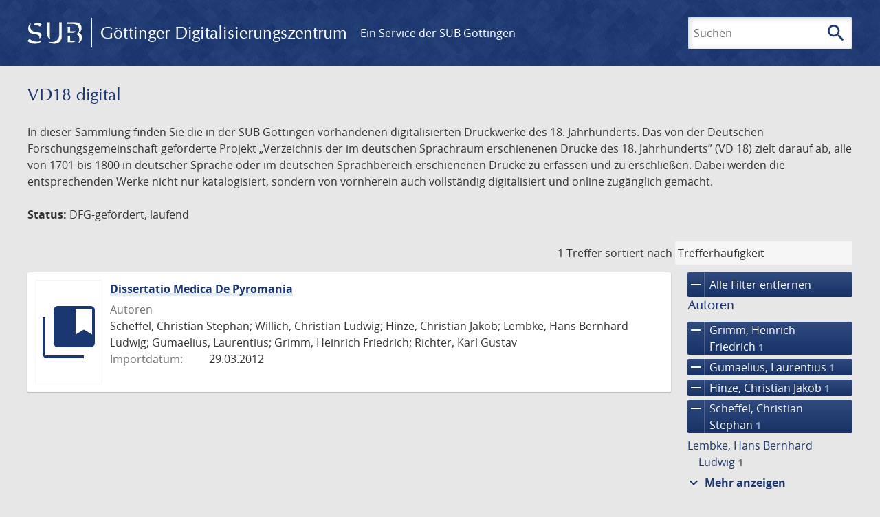

--- FILE ---
content_type: text/html; charset=UTF-8
request_url: https://gdz.sub.uni-goettingen.de/collection/vd18.digital?filter%5B0%5D%5Bfacet_creator_personal%5D=Grimm,%20Heinrich%20Friedrich&filter%5B1%5D%5Bfacet_publisher%5D=Nieders%C3%A4chsische%20Staats-%20und%20Universit%C3%A4tsbibliothek%20G%C3%B6ttingen&filter%5B2%5D%5Bfacet_creator_personal%5D=Hinze,%20Christian%20Jakob&filter%5B3%5D%5Bfacet_place_publish%5D=G%C3%B6ttingen&filter%5B4%5D%5Bfacet_creator_personal%5D=Gumaelius,%20Laurentius&filter%5B5%5D%5Bfacet_creator_personal%5D=Scheffel,%20Christian%20Stephan&filter%5B6%5D%5Bfacet_place_publish%5D=Gryphiswaldiae&page=1
body_size: 5220
content:
<!DOCTYPE html>
<html class="root" lang="de">
<head>
    <meta charset="UTF-8"/>
<meta name="viewport" content="width=device-width, initial-scale=1">
<title>VD18 digital - GDZ - Göttinger Digitalisierungszentrum</title>
<link rel="icon" type="image/x-icon" href="/favicon.ico"/>
<link rel="alternate" type="application/atom+xml" title="Atom-Feed" href="https://gdz.sub.uni-goettingen.de/feed/atom" />
<link rel="alternate" type="application/rss+xml" title="RSS-Feed" href="https://gdz.sub.uni-goettingen.de/feed/rss" />
<meta property="og:title" content="VD18 digital - GDZ - Göttinger Digitalisierungszentrum" />
<meta property="og:type" content="website" />
            <link rel="stylesheet" href="/build/app.37fdcb1a.css">
    </head>
<body class="site">

<header class="header" data-role="header">
    <div class="header_inner">
        <div class="header_main" role="banner">
            <a class="header_logo" href="/">
                <img src="/images/sub-logo.svg" alt="SUB" title="Staats- und Universitätsbibliothek Göttingen">
                <span class="header_title -long">Göttinger Digitalisierungszentrum</span>
                <span class="header_title -short">GDZ</span>
            </a>
            <div class="header_secondary">
                <a href="https://www.sub.uni-goettingen.de">
                    Ein Service der SUB Göttingen
                </a>
            </div>
        </div>

        <ul class="header_nav">
                                    <li class="header_nav-item">
                <button class="header_search-toggle">
                    <i class="icon">search</i>
                    Suchen
                </button>
            </li>
        </ul>

        
<div class="search">
    <form name="search" method="get" action="/suche" class="search_form -visible" role="search">
    <input type="text" id="search_q" name="search[q]" required="required" class="search_input" size="32" placeholder="Suchen" />
    <button type="submit" class="search_submit" name="search_submit">
        <i class="icon">search</i>
        <span class="sr-only">Suchen</span>
    </button>
    <div class="search_popup">
        <div class="search_content -visible">
                            <ul class="search_list">
                            <li class="search_item"><input type="radio" id="search_searchScope_0" name="search[searchScope]" required="required" class="search_radio" value="all" /><label class="search_label required" for="search_searchScope_0">In allen Dokumenten</label></li>
            <li class="search_item"><input type="radio" id="search_searchScope_1" name="search[searchScope]" required="required" class="search_radio" value="vd18.digital" checked="checked" /><label class="search_label required" for="search_searchScope_1">In der Sammlung: VD18 digital</label></li>
    
                </ul>
                <hr class="search_separator">
                        <p>Durchsuche</p>
            <ul class="search_list">
                        <li class="search_item"><input type="radio" id="search_searchType_0" name="search[searchType]" required="required" class="search_radio" value="metadata" checked="checked" /><label class="search_label required" for="search_searchType_0">Metadaten</label></li>
            <li class="search_item"><input type="radio" id="search_searchType_1" name="search[searchType]" required="required" class="search_radio" value="fulltext" /><label class="search_label required" for="search_searchType_1">Volltext</label></li>
            <li class="search_item"><input type="radio" id="search_searchType_2" name="search[searchType]" required="required" class="search_radio" value="default" /><label class="search_label required" for="search_searchType_2">Metadaten und Volltext</label></li>
    
            </ul>
            <p>
                <a href="/search/advanced/">Erweiterte Suche</a>
            </p>
            <button class="search_close" title="Schließen">
                <i class="icon">close</i>
                <span class="sr-only">Schließen</span>
            </button>
        </div>
    </div>
    <input type="hidden" id="search_collection" name="search[collection]" value="vd18.digital" />
    </form>
</div>

    </div>
</header>

<div class="site_wrap">
    <div class="content">
            
    <div class="collections_above">
        <header class="collections_header">
            <h1 class="collections_title">VD18 digital</h1>
        </header>

                    <p>In dieser Sammlung finden Sie die in der SUB Göttingen vorhandenen digitalisierten Druckwerke des 18. Jahrhunderts. Das von der Deutschen Forschungsgemeinschaft geförderte Projekt „Verzeichnis der im deutschen Sprachraum erschienenen Drucke des 18. Jahrhunderts” (VD 18) zielt darauf ab, alle von 1701 bis 1800 in deutscher Sprache oder im deutschen Sprachbereich erschienenen Drucke zu erfassen und zu erschließen. Dabei werden die entsprechenden Werke nicht nur katalogisiert, sondern von vornherein auch vollständig digitalisiert und online zugänglich gemacht.</p>
<p><strong>Status:</strong> DFG-gefördert, laufend</p>
            </div>
                    <div class="navigation -top">
    <div class="find_aside">
        <span class="find_count">1 Treffer</span>
        <span class="find_sort">
                
    <label for="sort">sortiert nach</label>
    <select class="find_sort-order" id="sort">
        <option value="score-desc" selected>Trefferhäufigkeit</option>
        <option value="bycreator-asc" >Autor aufsteigend</option>
        <option value="bycreator-desc" >Autor absteigend</option>
        <option value="year_publish-asc" >Jahr aufsteigend</option>
        <option value="year_publish-desc" >Jahr absteigend</option>
        <option value="date_indexed-asc" >Importdatum aufsteigend</option>
        <option value="date_indexed-desc" >Importdatum absteigend</option>
        <option value="bytitle-asc" >Titel aufsteigend</option>
        <option value="bytitle-desc" >Titel absteigend</option>
        <option value="date_modified-asc" >Änderungsdatum aufsteigend</option>
        <option value="date_modified-desc" >Änderungsdatum absteigend</option>
            </select>
</span>
    </div>
        

</div>

        <div class="result">

                            <section class="facets">
                    
<div class="facets_header">
    <button class="facets_toggle -show">Filter anzeigen</button>
    <button class="facets_toggle -hide hidden">Filter ausblenden</button>
</div>

<div class="facets_body">
                    <a class="facets_remove" href="/collection/vd18.digital?page=1">
            <i class="icon">remove</i>
            Alle Filter entfernen
        </a>
    
                                                                                                                                                                                                                                                                                        
        <article class="facet">
                        
            <h2>Autoren</h2>

            <ol class="facet_list">
                                                                                                                                        <li class="facet_item">
                                                                                                                                                                                                                                                                                                                                                                                                                                                                                                                                                                                                                                                                                                                                        <a class="facet_link -remove" href="/collection/vd18.digital?filter%5B0%5D%5Bfacet_publisher%5D=Nieders%C3%A4chsische%20Staats-%20und%20Universit%C3%A4tsbibliothek%20G%C3%B6ttingen&amp;filter%5B1%5D%5Bfacet_creator_personal%5D=Hinze,%20Christian%20Jakob&amp;filter%5B2%5D%5Bfacet_place_publish%5D=G%C3%B6ttingen&amp;filter%5B3%5D%5Bfacet_creator_personal%5D=Gumaelius,%20Laurentius&amp;filter%5B4%5D%5Bfacet_creator_personal%5D=Scheffel,%20Christian%20Stephan&amp;filter%5B5%5D%5Bfacet_place_publish%5D=Gryphiswaldiae&amp;page=1" title="Filter entfernen: Autor ist „Grimm, Heinrich Friedrich“">
                                    <i class="icon">remove</i>
                                    Grimm, Heinrich Friedrich&nbsp;<span class="facet_count">1</span>
                                </a>
                            </li>
                                                                                                <li class="facet_item">
                                                                                                                                                                                                                                                                                                                                                                                                                                                                                                                                                                                                                                                                                                                                        <a class="facet_link -remove" href="/collection/vd18.digital?filter%5B0%5D%5Bfacet_creator_personal%5D=Grimm,%20Heinrich%20Friedrich&amp;filter%5B1%5D%5Bfacet_publisher%5D=Nieders%C3%A4chsische%20Staats-%20und%20Universit%C3%A4tsbibliothek%20G%C3%B6ttingen&amp;filter%5B2%5D%5Bfacet_creator_personal%5D=Hinze,%20Christian%20Jakob&amp;filter%5B3%5D%5Bfacet_place_publish%5D=G%C3%B6ttingen&amp;filter%5B4%5D%5Bfacet_creator_personal%5D=Scheffel,%20Christian%20Stephan&amp;filter%5B5%5D%5Bfacet_place_publish%5D=Gryphiswaldiae&amp;page=1" title="Filter entfernen: Autor ist „Gumaelius, Laurentius“">
                                    <i class="icon">remove</i>
                                    Gumaelius, Laurentius&nbsp;<span class="facet_count">1</span>
                                </a>
                            </li>
                                                                                                <li class="facet_item">
                                                                                                                                                                                                                                                                                                                                                                                                                                                                                                                                                                                                                                                                                                                                        <a class="facet_link -remove" href="/collection/vd18.digital?filter%5B0%5D%5Bfacet_creator_personal%5D=Grimm,%20Heinrich%20Friedrich&amp;filter%5B1%5D%5Bfacet_publisher%5D=Nieders%C3%A4chsische%20Staats-%20und%20Universit%C3%A4tsbibliothek%20G%C3%B6ttingen&amp;filter%5B2%5D%5Bfacet_place_publish%5D=G%C3%B6ttingen&amp;filter%5B3%5D%5Bfacet_creator_personal%5D=Gumaelius,%20Laurentius&amp;filter%5B4%5D%5Bfacet_creator_personal%5D=Scheffel,%20Christian%20Stephan&amp;filter%5B5%5D%5Bfacet_place_publish%5D=Gryphiswaldiae&amp;page=1" title="Filter entfernen: Autor ist „Hinze, Christian Jakob“">
                                    <i class="icon">remove</i>
                                    Hinze, Christian Jakob&nbsp;<span class="facet_count">1</span>
                                </a>
                            </li>
                                                                                                                                                                                        <li class="facet_item">
                                                                                                                                                                                                                                                                                                                                                                                                                                                                                                                                                                                                                                                                                                                                        <a class="facet_link -remove" href="/collection/vd18.digital?filter%5B0%5D%5Bfacet_creator_personal%5D=Grimm,%20Heinrich%20Friedrich&amp;filter%5B1%5D%5Bfacet_publisher%5D=Nieders%C3%A4chsische%20Staats-%20und%20Universit%C3%A4tsbibliothek%20G%C3%B6ttingen&amp;filter%5B2%5D%5Bfacet_creator_personal%5D=Hinze,%20Christian%20Jakob&amp;filter%5B3%5D%5Bfacet_place_publish%5D=G%C3%B6ttingen&amp;filter%5B4%5D%5Bfacet_creator_personal%5D=Gumaelius,%20Laurentius&amp;filter%5B5%5D%5Bfacet_place_publish%5D=Gryphiswaldiae&amp;page=1" title="Filter entfernen: Autor ist „Scheffel, Christian Stephan“">
                                    <i class="icon">remove</i>
                                    Scheffel, Christian Stephan&nbsp;<span class="facet_count">1</span>
                                </a>
                            </li>
                                                                                                                                                                                                                                                                                                    <li class="facet_item">
                                                                                                <a class="facet_link" href="/collection/vd18.digital?filter%5B0%5D%5Bfacet_creator_personal%5D=Grimm,%20Heinrich%20Friedrich&amp;filter%5B1%5D%5Bfacet_publisher%5D=Nieders%C3%A4chsische%20Staats-%20und%20Universit%C3%A4tsbibliothek%20G%C3%B6ttingen&amp;filter%5B2%5D%5Bfacet_creator_personal%5D=Hinze,%20Christian%20Jakob&amp;filter%5B3%5D%5Bfacet_place_publish%5D=G%C3%B6ttingen&amp;filter%5B4%5D%5Bfacet_creator_personal%5D=Gumaelius,%20Laurentius&amp;filter%5B5%5D%5Bfacet_creator_personal%5D=Scheffel,%20Christian%20Stephan&amp;filter%5B6%5D%5Bfacet_place_publish%5D=Gryphiswaldiae&amp;filter%5B7%5D%5Bfacet_creator_personal%5D=Lembke,%20Hans%20Bernhard%20Ludwig" title="Filter hinzufügen: Autor ist „Lembke, Hans Bernhard Ludwig“">
                                    Lembke, Hans Bernhard Ludwig&nbsp;<span class="facet_count">1</span>
                                </a>
                            </li>
                                                                                                <li class="facet_item">
                                                                                                <a class="facet_link" href="/collection/vd18.digital?filter%5B0%5D%5Bfacet_creator_personal%5D=Grimm,%20Heinrich%20Friedrich&amp;filter%5B1%5D%5Bfacet_publisher%5D=Nieders%C3%A4chsische%20Staats-%20und%20Universit%C3%A4tsbibliothek%20G%C3%B6ttingen&amp;filter%5B2%5D%5Bfacet_creator_personal%5D=Hinze,%20Christian%20Jakob&amp;filter%5B3%5D%5Bfacet_place_publish%5D=G%C3%B6ttingen&amp;filter%5B4%5D%5Bfacet_creator_personal%5D=Gumaelius,%20Laurentius&amp;filter%5B5%5D%5Bfacet_creator_personal%5D=Scheffel,%20Christian%20Stephan&amp;filter%5B6%5D%5Bfacet_place_publish%5D=Gryphiswaldiae&amp;filter%5B7%5D%5Bfacet_creator_personal%5D=Richter,%20Karl%20Gustav" title="Filter hinzufügen: Autor ist „Richter, Karl Gustav“">
                                    Richter, Karl Gustav&nbsp;<span class="facet_count">1</span>
                                </a>
                            </li>
                                                                                                                                            <li class="facet_item">
                                                                                                <a class="facet_link" href="/collection/vd18.digital?filter%5B0%5D%5Bfacet_creator_personal%5D=Grimm,%20Heinrich%20Friedrich&amp;filter%5B1%5D%5Bfacet_publisher%5D=Nieders%C3%A4chsische%20Staats-%20und%20Universit%C3%A4tsbibliothek%20G%C3%B6ttingen&amp;filter%5B2%5D%5Bfacet_creator_personal%5D=Hinze,%20Christian%20Jakob&amp;filter%5B3%5D%5Bfacet_place_publish%5D=G%C3%B6ttingen&amp;filter%5B4%5D%5Bfacet_creator_personal%5D=Gumaelius,%20Laurentius&amp;filter%5B5%5D%5Bfacet_creator_personal%5D=Scheffel,%20Christian%20Stephan&amp;filter%5B6%5D%5Bfacet_place_publish%5D=Gryphiswaldiae&amp;filter%5B7%5D%5Bfacet_creator_personal%5D=Willich,%20Christian%20Ludwig" title="Filter hinzufügen: Autor ist „Willich, Christian Ludwig“">
                                    Willich, Christian Ludwig&nbsp;<span class="facet_count">1</span>
                                </a>
                            </li>
                                                                        </ol>

                            <button class="facet_list-toggle -expand">
                    <i class="icon">expand_more</i>
                    Mehr anzeigen
                </button>

                <button class="facet_list-toggle -collapse">
                    <i class="icon">expand_less</i>
                    Weniger anzeigen
                </button>
                    </article>
                                                                                                                                                                                                            
        <article class="facet">
                        
            <h2>Verlage</h2>

            <ol class="facet_list">
                                                                                                                                        <li class="facet_item">
                                                                                                                                                                                                                                                                                                                                                                                                                                                                                                                                                                                                                                                                                                                                        <a class="facet_link -remove" href="/collection/vd18.digital?filter%5B0%5D%5Bfacet_creator_personal%5D=Grimm,%20Heinrich%20Friedrich&amp;filter%5B1%5D%5Bfacet_creator_personal%5D=Hinze,%20Christian%20Jakob&amp;filter%5B2%5D%5Bfacet_place_publish%5D=G%C3%B6ttingen&amp;filter%5B3%5D%5Bfacet_creator_personal%5D=Gumaelius,%20Laurentius&amp;filter%5B4%5D%5Bfacet_creator_personal%5D=Scheffel,%20Christian%20Stephan&amp;filter%5B5%5D%5Bfacet_place_publish%5D=Gryphiswaldiae&amp;page=1" title="Filter entfernen: Verlag ist „Niedersächsische Staats- und Universitätsbibliothek Göttingen“">
                                    <i class="icon">remove</i>
                                    Niedersächsische Staats- und Universitätsbibliothek Göttingen&nbsp;<span class="facet_count">1</span>
                                </a>
                            </li>
                                                                                                                                                                                                            <li class="facet_item">
                                                                                                <a class="facet_link" href="/collection/vd18.digital?filter%5B0%5D%5Bfacet_creator_personal%5D=Grimm,%20Heinrich%20Friedrich&amp;filter%5B1%5D%5Bfacet_publisher%5D=Nieders%C3%A4chsische%20Staats-%20und%20Universit%C3%A4tsbibliothek%20G%C3%B6ttingen&amp;filter%5B2%5D%5Bfacet_creator_personal%5D=Hinze,%20Christian%20Jakob&amp;filter%5B3%5D%5Bfacet_place_publish%5D=G%C3%B6ttingen&amp;filter%5B4%5D%5Bfacet_creator_personal%5D=Gumaelius,%20Laurentius&amp;filter%5B5%5D%5Bfacet_creator_personal%5D=Scheffel,%20Christian%20Stephan&amp;filter%5B6%5D%5Bfacet_place_publish%5D=Gryphiswaldiae&amp;filter%5B7%5D%5Bfacet_publisher%5D=Struck" title="Filter hinzufügen: Verlag ist „Struck“">
                                    Struck&nbsp;<span class="facet_count">1</span>
                                </a>
                            </li>
                                                                        </ol>

                            <button class="facet_list-toggle -expand">
                    <i class="icon">expand_more</i>
                    Mehr anzeigen
                </button>

                <button class="facet_list-toggle -collapse">
                    <i class="icon">expand_less</i>
                    Weniger anzeigen
                </button>
                    </article>
                                                                                                                                                                                                                                        
        <article class="facet">
                        
            <h2>Orte</h2>

            <ol class="facet_list">
                                                                                                                                        <li class="facet_item">
                                                                                                                                                                                                                                                                                                                                                                                                                                                                                                                                                                                                                                                                                                                                        <a class="facet_link -remove" href="/collection/vd18.digital?filter%5B0%5D%5Bfacet_creator_personal%5D=Grimm,%20Heinrich%20Friedrich&amp;filter%5B1%5D%5Bfacet_publisher%5D=Nieders%C3%A4chsische%20Staats-%20und%20Universit%C3%A4tsbibliothek%20G%C3%B6ttingen&amp;filter%5B2%5D%5Bfacet_creator_personal%5D=Hinze,%20Christian%20Jakob&amp;filter%5B3%5D%5Bfacet_place_publish%5D=G%C3%B6ttingen&amp;filter%5B4%5D%5Bfacet_creator_personal%5D=Gumaelius,%20Laurentius&amp;filter%5B5%5D%5Bfacet_creator_personal%5D=Scheffel,%20Christian%20Stephan&amp;page=1" title="Filter entfernen: Ort ist „Gryphiswaldiae“">
                                    <i class="icon">remove</i>
                                    Gryphiswaldiae&nbsp;<span class="facet_count">1</span>
                                </a>
                            </li>
                                                                                                <li class="facet_item">
                                                                                                                                                                                                                                                                                                                                                                                                                                                                                                                                                                                                                                                                                                                                        <a class="facet_link -remove" href="/collection/vd18.digital?filter%5B0%5D%5Bfacet_creator_personal%5D=Grimm,%20Heinrich%20Friedrich&amp;filter%5B1%5D%5Bfacet_publisher%5D=Nieders%C3%A4chsische%20Staats-%20und%20Universit%C3%A4tsbibliothek%20G%C3%B6ttingen&amp;filter%5B2%5D%5Bfacet_creator_personal%5D=Hinze,%20Christian%20Jakob&amp;filter%5B3%5D%5Bfacet_creator_personal%5D=Gumaelius,%20Laurentius&amp;filter%5B4%5D%5Bfacet_creator_personal%5D=Scheffel,%20Christian%20Stephan&amp;filter%5B5%5D%5Bfacet_place_publish%5D=Gryphiswaldiae&amp;page=1" title="Filter entfernen: Ort ist „Göttingen“">
                                    <i class="icon">remove</i>
                                    Göttingen&nbsp;<span class="facet_count">1</span>
                                </a>
                            </li>
                                                                                                                                                                                    </ol>

                            <button class="facet_list-toggle -expand">
                    <i class="icon">expand_more</i>
                    Mehr anzeigen
                </button>

                <button class="facet_list-toggle -collapse">
                    <i class="icon">expand_less</i>
                    Weniger anzeigen
                </button>
                    </article>
                                                                                                                                                                                            
        <article class="facet">
                        
            <h2>Sammlungen</h2>

            <ol class="facet_list">
                                                                                                                                                                                                        <li class="facet_item">
                                                                                                <a class="facet_link" href="/collection/vd18.digital?filter%5B0%5D%5Bfacet_creator_personal%5D=Grimm,%20Heinrich%20Friedrich&amp;filter%5B1%5D%5Bfacet_publisher%5D=Nieders%C3%A4chsische%20Staats-%20und%20Universit%C3%A4tsbibliothek%20G%C3%B6ttingen&amp;filter%5B2%5D%5Bfacet_creator_personal%5D=Hinze,%20Christian%20Jakob&amp;filter%5B3%5D%5Bfacet_place_publish%5D=G%C3%B6ttingen&amp;filter%5B4%5D%5Bfacet_creator_personal%5D=Gumaelius,%20Laurentius&amp;filter%5B5%5D%5Bfacet_creator_personal%5D=Scheffel,%20Christian%20Stephan&amp;filter%5B6%5D%5Bfacet_place_publish%5D=Gryphiswaldiae&amp;filter%5B7%5D%5Bdc%5D=vd18.digital" title="Filter hinzufügen: Sammlung ist „VD18 digital“">
                                    VD18 digital&nbsp;<span class="facet_count">1</span>
                                </a>
                            </li>
                                                                        </ol>

                            <button class="facet_list-toggle -expand">
                    <i class="icon">expand_more</i>
                    Mehr anzeigen
                </button>

                <button class="facet_list-toggle -collapse">
                    <i class="icon">expand_less</i>
                    Weniger anzeigen
                </button>
                    </article>
            </div>
                </section>
            
            <ol class="result_list" start="1">
                
                                        <li class="result_item">
    <article class="result_wrap">
        <div class="result_left">
                                                    
                            <a class="result_thumbnail" href="/id/PPN684770334?origin=/collection/vd18.digital?filter%255B0%255D%255Bfacet_creator_personal%255D%3DGrimm%252C%2520Heinrich%2520Friedrich%26filter%255B1%255D%255Bfacet_publisher%255D%3DNieders%25C3%25A4chsische%2520Staats-%2520und%2520Universit%25C3%25A4tsbibliothek%2520G%25C3%25B6ttingen%26filter%255B2%255D%255Bfacet_creator_personal%255D%3DHinze%252C%2520Christian%2520Jakob%26filter%255B3%255D%255Bfacet_place_publish%255D%3DG%25C3%25B6ttingen%26filter%255B4%255D%255Bfacet_creator_personal%255D%3DGumaelius%252C%2520Laurentius%26filter%255B5%255D%255Bfacet_creator_personal%255D%3DScheffel%252C%2520Christian%2520Stephan%26filter%255B6%255D%255Bfacet_place_publish%255D%3DGryphiswaldiae%26page%3D1&amp;collection=vd18.digital">
                    <img src="/images/collections.svg" alt="">
                </a>
                    </div>

        <div class="result_metadata">
            <h2 class="result_title">
                <a class="result_link" title="Dissertatio Medica De Pyromania" href="/id/PPN684770334?origin=/collection/vd18.digital?filter%255B0%255D%255Bfacet_creator_personal%255D%3DGrimm%252C%2520Heinrich%2520Friedrich%26filter%255B1%255D%255Bfacet_publisher%255D%3DNieders%25C3%25A4chsische%2520Staats-%2520und%2520Universit%25C3%25A4tsbibliothek%2520G%25C3%25B6ttingen%26filter%255B2%255D%255Bfacet_creator_personal%255D%3DHinze%252C%2520Christian%2520Jakob%26filter%255B3%255D%255Bfacet_place_publish%255D%3DG%25C3%25B6ttingen%26filter%255B4%255D%255Bfacet_creator_personal%255D%3DGumaelius%252C%2520Laurentius%26filter%255B5%255D%255Bfacet_creator_personal%255D%3DScheffel%252C%2520Christian%2520Stephan%26filter%255B6%255D%255Bfacet_place_publish%255D%3DGryphiswaldiae%26page%3D1&amp;collection=vd18.digital">Dissertatio Medica De Pyromania</a>
                <button class="result_title-toggle -expand">
                    <i class="icon">expand_more</i>
                    Ganzen Titel anzeigen
                </button>
                <button class="result_title-toggle -collapse">
                    <i class="icon">expand_less</i>
                    Titel verkleinern
                </button>
            </h2>

                        
            <dl class="result_info">
                                    <dt>Autoren</dt>
                    <dd>
                                                    Scheffel, Christian Stephan;                                                     Willich, Christian Ludwig;                                                     Hinze, Christian Jakob;                                                     Lembke, Hans Bernhard Ludwig;                                                     Gumaelius, Laurentius;                                                     Grimm, Heinrich Friedrich;                                                     Richter, Karl Gustav                                            </dd>
                                
                <dt>Importdatum:</dt>
                <dd>
                    29.03.2012
                </dd>
            </dl>
                    </div>
    </article>
</li>
                            </ol>
        </div>
        <div class="navigation -bottom">
            

        </div>
        </div>

    <div class="footer">
    <div class="footer_left">
        <ul>
            <li>
                <a href="/site/help">Hilfe zur Suche</a>
            </li>
            <li>
                <a href="/site/contact">Kontakt</a>
            </li>
            <li>
                <a href="/site/imprint">Impressum</a>
            </li>
            <li>
                <a href="/site/privacy">Datenschutz</a>
            </li>
        </ul>
    </div>
    <div class="footer_right">
        <ul>
            <li>
                <a href="/feedback/">Feedback</a>
            </li>
            <li>
                <a href="/feed/rss">RSS-Feed</a>
                <a class="link_mastodon" rel="me" href="https://openbiblio.social/@just_scanned">Mastodon</a>
            </li>
        </ul>
    </div>
</div>
</div>

<div class="colophon">
    <div class="colophon_inner">
        <div class="colophon_above">
            <h6>Just scanned</h6>
            <hx:include src="/_fragment?_hash=mBB0qNQ2%2BU8oUJgny7p2taBFPb0AFEMwv47qC7cJJXg%3D&amp;_path=_format%3Dhtml%26_locale%3Dde%26_controller%3DApp%255CController%255CDocumentController%253A%253AjustScanned"></hx:include>
        </div>
        <div class="colophon_links">
            <div class="colophon_column">
                <h6><a href="https://www.zvdd.de" rel="noreferrer" title="ZVDD - Zentrales Verzeichnis digitalisierter Drucke"
                    target="_blank" class="external-link-new-window">ZVDD - Zentrales Verzeichnis digitalisierter
                        Drucke</a></h6>
                <p class="colophon-copy">Ist Ihr gesuchtes Werk noch nicht in unserem digitalen Bestand? Dann probieren Sie es doch in unserem ZVDD Portal, das mehr als 1.600.000 bundesweit digitalisierte Werke nachweist.</p>
            </div>
            <div class="colophon_column">
                <h6><a href="https://www.sub.uni-goettingen.de/spenden-foerdern/digiwunschbuch/" rel="noreferrer" title="DigiWunschbuch" target="_blank"
                    class="external-link-new-window">DigiWunschbuch</a></h6>
                <p class="colophon-copy">Die Niedersächsische Staats- und Universitätsbibliothek Göttingen (SUB) bietet mit dem Service „DigiWunschbuch” die Möglichkeit, Patenschaften für die Digitalisierung von Büchern zu übernehmen.
                Übernehmen Sie die Patenschaft für die Digitalisierung Ihres Wunschbuches.</p>

            </div>
            <div class="colophon_column">
                <h6><a href="http://www.gutenbergdigital.de/" rel="noreferrer" title="Gutenberg Digital" target="_blank"
                    class="external-link-new-window">Gutenberg Digital</a></h6>
                <p class="colophon-copy">Besuchen Sie das Faksimile der Göttinger Gutenberg Bibel.</p>
            </div>
        </div>
    </div>

    <div class="colophon_top-link">
        <a title="Zurück zum Seitenanfang" href="#top">
            <i class="icon">keyboard_arrow_up</i>
            <span class="sr-only">Zurück zum Seitenanfang</span>
        </a>
    </div>
</div>

  <script src="/build/runtime.68cbd603.js"></script><script src="/build/app.6fd6ece5.js"></script>
<script src="//matomo.gwdg.de/matomo.js" type="text/javascript"></script>
<script type="text/javascript">
  try {
    var matomoTracker = Piwik.getTracker("//matomo.gwdg.de/matomo.php", 143);
    matomoTracker.enableLinkTracking();
    matomoTracker.setDomains(["gdz.sub.uni-goettingen.de", "gdz-srv1.sub.uni-goettingen.de", "resolver.sub.uni-goettingen.de"]);
    matomoTracker.trackGoal(1);
    matomoTracker.setDownloadClasses(["pdfdownload"]);
    matomoTracker.trackPageView();
  } catch (err) {
}
</script>
</body>
